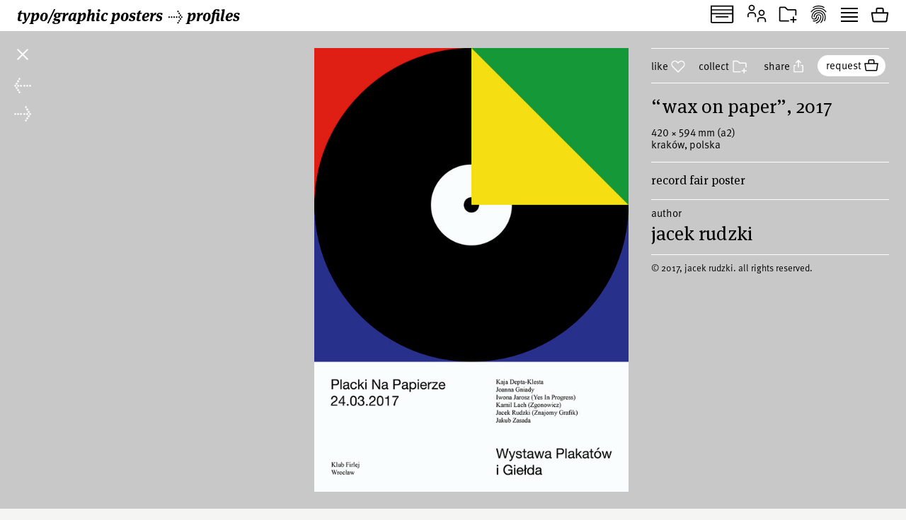

--- FILE ---
content_type: text/html; charset=UTF-8
request_url: https://www.typographicposters.com/jacek-rudzki/59a7e1bd1abbcb40302609fc
body_size: 2843
content:
<!DOCTYPE html>
<html lang="en-US">

<head>
    <meta charset="utf-8">
    <meta name="viewport" content="width=device-width, initial-scale=1">

    <link rel="icon" href="/favicon.ico" sizes="any">
    <link rel="icon" href="/favicon.svg" type="image/svg+xml">
    <link rel="apple-touch-icon" href="/apple-touch-icon.png">
    <link rel="mask-icon" href="/favicon.svg" color="#000000">
    <meta name="theme-color" content="#fff">
    <meta name="robots" content="max-image-preview:large, max-snippet:-1, max-video-preview:-1">


    <!-- to inspire -->
    <!-- © 2008—2026 andré felipe https://addd.studio  -->

    <link rel="preconnect" href="https://assets.typographicposters.com"><link rel="dns-prefetch" href="https://images.typographicposters.com"><link rel="dns-prefetch" href="https://videos.typographicposters.com"><link rel="dns-prefetch" href="https://media.typographicposters.com"><link rel="preload" crossorigin="anonymous" href="/app/themes/tg/dist/assets/serif-400-w5a-DBdqeJKy.woff2" as="font" type="font/woff2"><link rel="preload" crossorigin="anonymous" href="/app/themes/tg/dist/assets/serif-700-w5a-CMsNFG4z.woff2" as="font" type="font/woff2"><link rel="preload" crossorigin="anonymous" href="/app/themes/tg/dist/assets/serif-700i-DxfDTp3G.woff2" as="font" type="font/woff2"><link rel="preload" crossorigin="anonymous" href="/app/themes/tg/dist/assets/sans-400-BxXLmpiJ.woff2" as="font" type="font/woff2"><link rel="preload" crossorigin="anonymous" href="/app/themes/tg/dist/assets/sans-700-w3-DGXkzb_X.woff2" as="font" type="font/woff2"><script type="module" crossorigin src="/app/themes/tg/dist/assets/main-CqxlAkj-.js"></script><link rel="modulepreload" crossorigin href="/app/themes/tg/dist/assets/vendor-CrK3t5v_.js"><link rel="stylesheet" crossorigin href="/app/themes/tg/dist/assets/main-ChFP7vQt.css"><meta name='robots' content='max-image-preview:large' />
<title>“wax on paper”, 2017, by jacek rudzki - typo/graphic posters</title>
<meta property="og:title" content="“wax on paper”, 2017, by jacek rudzki - typo/graphic posters">
<meta name="twitter:title" content="“wax on paper”, 2017, by jacek rudzki - typo/graphic posters">
<meta name="description" content="record fair poster">
<meta property="og:description" content="">
<meta name="twitter:description" content="">
<meta property="og:url" content="https://www.typographicposters.com/jacek-rudzki/59a7e1bd1abbcb40302609fc">
<link rel="author" href="/jacek-rudzki">
<link rel="me" href="/jacek-rudzki">
<meta property="og:type" content="website">
<meta property="og:site_name" content="typo/graphic posters">
<meta property="og:locale" content="en_US">
<meta property="og:image" content="https://images.typographicposters.com/poster/jacek-rudzki/jr-placki-na-papierze.jpg">
<meta property="fb:app_id" content="150738764999412">
<meta name="twitter:card" content="summary_large_image">
<meta name="twitter:site" content="@tgposters">
<meta name="twitter:domain" content="typographicposters.com">
<meta name="twitter:creator" content="@jacekrudzki">
<meta name="twitter:image" content="https://images.typographicposters.com/twitter-card-black-p3/59a7e1bd1abbcb40302609fc.jpg">
</head>

<body class="">
    <script>__STATE__ = JSON.parse("{\"app\":{\"isProduction\":true,\"isMobile\":false},\"stripe\":\"pk_live_51PQqBBHW6C2yJhHvejBj8xj4Sft88OTERdEmgbQ6us1imY8uX4MO99p8LqVTWpTFzTHOm63np3ANg54c69AjXhtS00uxdyIeRF\"}")</script><script>__TG_STATE__ = JSON.parse("{\"stats\":{\"postersCount\":11868,\"countriesCount\":44,\"profilesCount\":350},\"poster\\\/jacek-rudzki\\\/59a7e1bd1abbcb40302609fc\":{\"id\":\"59a7e1bd1abbcb40302609fc\",\"status\":\"public\",\"withVideos\":false,\"profileId\":\"jacek-rudzki\",\"profileName\":\"jacek rudzki\",\"profileCategory\":\"designer\",\"country\":\"Polska\",\"locations\":[{\"locality\":\"Krak\\u00f3w\",\"city\":\"Krak\\u00f3w\",\"country\":\"Polska\"}],\"year\":2017,\"image\":{\"path\":\"\\\/jacek-rudzki\\\/jr-placki-na-papierze.png\",\"width\":1131,\"height\":1600},\"filePath\":\"\\\/jacek-rudzki\\\/jr-placki-na-papierze.png\",\"title\":\"wax on paper\",\"printProcess\":\"digital\",\"size\":\"a2\",\"sizeW\":420,\"sizeH\":594,\"sortOrder\":-11,\"instagramUser\":\"znajomygrafik\",\"twitterUser\":\"jacekrudzki\",\"edgeColor\":155.89027431421445,\"hydrated\":true,\"meta\":{\"title\":\"\\u201cwax on paper\\u201d, 2017, by jacek rudzki - typo\\\/graphic posters\"},\"description\":\"record fair poster\"},\"profile\\\/jacek-rudzki\":{\"id\":\"jacek-rudzki\",\"status\":\"public\",\"meta\":{\"title\":\"jacek rudzki - typo\\\/graphic posters\"},\"name\":\"jacek rudzki\",\"year\":1987,\"startDate\":\"\",\"endDate\":\"\",\"category\":\"designer\",\"description\":\"Jacek Rudzki Fellow Graphic Designer.\",\"instagramUser\":\"znajomygrafik\",\"twitterUser\":\"jacekrudzki\",\"twitterHidden\":true,\"cityCountry\":\"Krak\\u00f3w, Polska\",\"websites\":[\"http:\\\/\\\/znajomygrafik.com\",\"https:\\\/\\\/www.facebook.com\\\/znajomygrafik\\\/\",\"http:\\\/\\\/www.jacekrudzki.etsy.com\"],\"posters\":[{\"id\":\"59a7e1c21abbcb4030260a06\",\"status\":\"public\",\"withVideos\":false,\"profileId\":\"jacek-rudzki\",\"profileName\":\"jacek rudzki\",\"profileCategory\":\"designer\",\"country\":\"Polska\",\"locations\":[{\"locality\":\"Krak\\u00f3w\",\"city\":\"Krak\\u00f3w\",\"country\":\"Polska\"}],\"year\":2011,\"image\":{\"path\":\"\\\/jacek-rudzki\\\/jr-ynq.jpg\",\"width\":1134,\"height\":1600},\"filePath\":\"\\\/jacek-rudzki\\\/jr-ynq.jpg\",\"title\":\"yesterdays new quintet\",\"tags\":[\"gig poster\",\"ynq\",\"yesterdaysnewquintet\"],\"printProcess\":\"digital\",\"size\":\"a2\",\"sizeW\":420,\"sizeH\":594,\"sortOrder\":-19,\"instagramUser\":\"znajomygrafik\",\"twitterUser\":\"jacekrudzki\",\"edgeColor\":19,\"hydrated\":true,\"meta\":{\"title\":\"\\u201cyesterdays new quintet\\u201d, 2011, by jacek rudzki - typo\\\/graphic posters\"},\"description\":\"gig poster\"},{\"id\":\"59a7e1c11abbcb406c7d42f4\",\"status\":\"public\",\"withVideos\":false,\"profileId\":\"jacek-rudzki\",\"profileName\":\"jacek rudzki\",\"profileCategory\":\"designer\",\"country\":\"Polska\",\"locations\":[{\"locality\":\"Krak\\u00f3w\",\"city\":\"Krak\\u00f3w\",\"country\":\"Polska\"}],\"year\":2016,\"image\":{\"path\":\"\\\/jacek-rudzki\\\/jr-won.jpg\",\"width\":1120,\"height\":1600},\"filePath\":\"\\\/jacek-rudzki\\\/jr-won.jpg\",\"title\":\"won\",\"tags\":[\"won\",\"simple\"],\"printProcess\":\"digital\",\"size\":\"a2\",\"sizeW\":420,\"sizeH\":594,\"sortOrder\":-18,\"instagramUser\":\"znajomygrafik\",\"twitterUser\":\"jacekrudzki\",\"edgeColor\":252,\"hydrated\":true,\"meta\":{\"title\":\"\\u201cwon\\u201d, 2016, by jacek rudzki - typo\\\/graphic posters\"},\"description\":\"political poster\"},{\"id\":\"59a7e1c11abbcb406c7d42f2\",\"status\":\"public\",\"withVideos\":false,\"profileId\":\"jacek-rudzki\",\"profileName\":\"jacek rudzki\",\"profileCategory\":\"designer\",\"country\":\"Poland\",\"locations\":[{\"locality\":\"Krak\\u00f3w\",\"city\":\"Krak\\u00f3w County\",\"country\":\"Poland\"}],\"year\":2015,\"image\":{\"path\":\"\\\/jacek-rudzki\\\/jr-uloveme.jpg\",\"width\":1131,\"height\":1600},\"filePath\":\"\\\/jacek-rudzki\\\/jr-uloveme.jpg\",\"title\":\"u love me\",\"tags\":[\"uloveme\",\"gigposter\"],\"printProcess\":\"digital\",\"size\":\"a2\",\"sizeW\":420,\"sizeH\":594,\"sortOrder\":-17,\"instagramUser\":\"znajomygrafik\",\"twitterUser\":\"jacekrudzki\",\"edgeColor\":181.37406483790522,\"hydrated\":true,\"meta\":{\"title\":\"\\u201cu love me\\u201d, 2015, by jacek rudzki - typo\\\/graphic posters\"},\"description\":\"gig poster\"},{\"id\":\"59a7e1c01abbcb4030260a04\",\"status\":\"public\",\"withVideos\":false,\"profileId\":\"jacek-rudzki\",\"profileName\":\"jacek rudzki\",\"profileCategory\":\"designer\",\"country\":\"Polska\",\"locations\":[{\"locality\":\"Krak\\u00f3w\",\"city\":\"Krak\\u00f3w\",\"country\":\"Polska\"}],\"year\":2016,\"image\":{\"path\":\"\\\/jacek-rudzki\\\/jr-tysiace.jpg\",\"width\":1131,\"height\":1600},\"filePath\":\"\\\/jacek-rudzki\\\/jr-tysiace.jpg\",\"title\":\"tysiace winyli\",\"tags\":[\"record fair\"],\"printProcess\":\"digital\",\"size\":\"a2\",\"sizeW\":420,\"sizeH\":594,\"sortOrder\":-16,\"instagramUser\":\"znajomygrafik\",\"twitterUser\":\"jacekrudzki\",\"edgeColor\":252,\"hydrated\":true,\"meta\":{\"title\":\"\\u201ctysiace winyli\\u201d, 2016, by jacek rudzki - typo\\\/graphic posters\"},\"description\":\"record fair poster\"},{\"id\":\"59a7e1bf1abbcb4030260a02\",\"status\":\"public\",\"withVideos\":false,\"profileId\":\"jacek-rudzki\",\"profileName\":\"jacek rudzki\",\"profileCategory\":\"designer\",\"country\":\"Polska\",\"locations\":[{\"locality\":\"Krak\\u00f3w\",\"city\":\"Krak\\u00f3w\",\"country\":\"Polska\"}],\"year\":2016,\"image\":{\"path\":\"\\\/jacek-rudzki\\\/jr-smog.jpg\",\"width\":1131,\"height\":1600},\"filePath\":\"\\\/jacek-rudzki\\\/jr-smog.jpg\",\"title\":\"smog\",\"printProcess\":\"digital\",\"size\":\"a2\",\"sizeW\":420,\"sizeH\":594,\"sortOrder\":-15,\"instagramUser\":\"znajomygrafik\",\"twitterUser\":\"jacekrudzki\",\"edgeColor\":255,\"hydrated\":true,\"meta\":{\"title\":\"\\u201csmog\\u201d, 2016, by jacek rudzki - typo\\\/graphic posters\"},\"description\":\"social poster\"},{\"id\":\"59a7e1bf1abbcb4030260a00\",\"status\":\"public\",\"withVideos\":false,\"profileId\":\"jacek-rudzki\",\"profileName\":\"jacek rudzki\",\"profileCategory\":\"designer\",\"country\":\"Polska\",\"locations\":[{\"locality\":\"Krak\\u00f3w\",\"city\":\"Krak\\u00f3w\",\"country\":\"Polska\"}],\"year\":2015,\"image\":{\"path\":\"\\\/jacek-rudzki\\\/jr-serwis.jpg\",\"width\":1131,\"height\":1600},\"filePath\":\"\\\/jacek-rudzki\\\/jr-serwis.jpg\",\"title\":\"serwis rowerowy\",\"printProcess\":\"digital\",\"size\":\"a2\",\"sizeW\":420,\"sizeH\":594,\"sortOrder\":-14,\"instagramUser\":\"znajomygrafik\",\"twitterUser\":\"jacekrudzki\",\"edgeColor\":255,\"hydrated\":true,\"meta\":{\"title\":\"\\u201cserwis rowerowy\\u201d, 2015, by jacek rudzki - typo\\\/graphic posters\"},\"description\":\"bicycle poster\"},{\"id\":\"59a7e1be1abbcb40302609fe\",\"status\":\"public\",\"withVideos\":false,\"profileId\":\"jacek-rudzki\",\"profileName\":\"jacek rudzki\",\"profileCategory\":\"designer\",\"country\":\"Polska\",\"locations\":[{\"locality\":\"Krak\\u00f3w\",\"city\":\"Krak\\u00f3w\",\"country\":\"Polska\"}],\"year\":2017,\"image\":{\"path\":\"\\\/jacek-rudzki\\\/jr-sad-ostateczny.png\",\"width\":1131,\"height\":1600},\"filePath\":\"\\\/jacek-rudzki\\\/jr-sad-ostateczny.png\",\"title\":\"Last judgemenet\",\"printProcess\":\"digital\",\"size\":\"a2\",\"sizeW\":420,\"sizeH\":594,\"sortOrder\":-13,\"instagramUser\":\"znajomygrafik\",\"twitterUser\":\"jacekrudzki\",\"edgeColor\":217.00935162094763,\"hydrated\":true,\"meta\":{\"title\":\"\\u201cLast judgemenet\\u201d, 2017, by jacek rudzki - typo\\\/graphic posters\"},\"description\":\"graphic interpretation of hans memling's last judgement painting.\"},{\"id\":\"59a7e1bd1abbcb406c7d42f0\",\"status\":\"public\",\"withVideos\":false,\"profileId\":\"jacek-rudzki\",\"profileName\":\"jacek rudzki\",\"profileCategory\":\"designer\",\"country\":\"Polska\",\"locations\":[{\"locality\":\"Krak\\u00f3w\",\"city\":\"Krak\\u00f3w\",\"country\":\"Polska\"}],\"year\":2016,\"image\":{\"path\":\"\\\/jacek-rudzki\\\/jr-records.jpg\",\"width\":1132,\"height\":1600},\"filePath\":\"\\\/jacek-rudzki\\\/jr-records.jpg\",\"title\":\"records\",\"printProcess\":\"digital\",\"size\":\"a2\",\"sizeW\":420,\"sizeH\":594,\"sortOrder\":-12,\"instagramUser\":\"znajomygrafik\",\"twitterUser\":\"jacekrudzki\",\"edgeColor\":33.55368289637953,\"hydrated\":true,\"meta\":{\"title\":\"\\u201crecords\\u201d, 2016, by jacek rudzki - typo\\\/graphic posters\"},\"description\":\"record poster\"},{\"id\":\"59a7e1bd1abbcb40302609fc\",\"status\":\"public\",\"withVideos\":false,\"profileId\":\"jacek-rudzki\",\"profileName\":\"jacek rudzki\",\"profileCategory\":\"designer\",\"country\":\"Polska\",\"locations\":[{\"locality\":\"Krak\\u00f3w\",\"city\":\"Krak\\u00f3w\",\"country\":\"Polska\"}],\"year\":2017,\"image\":{\"path\":\"\\\/jacek-rudzki\\\/jr-placki-na-papierze.png\",\"width\":1131,\"height\":1600},\"filePath\":\"\\\/jacek-rudzki\\\/jr-placki-na-papierze.png\",\"title\":\"wax on paper\",\"printProcess\":\"digital\",\"size\":\"a2\",\"sizeW\":420,\"sizeH\":594,\"sortOrder\":-11,\"instagramUser\":\"znajomygrafik\",\"twitterUser\":\"jacekrudzki\",\"edgeColor\":155.89027431421445,\"hydrated\":true,\"meta\":{\"title\":\"\\u201cwax on paper\\u201d, 2017, by jacek rudzki - typo\\\/graphic posters\"},\"description\":\"record fair poster\"},{\"id\":\"59a7e1bc1abbcb406c7d42ee\",\"status\":\"public\",\"withVideos\":false,\"profileId\":\"jacek-rudzki\",\"profileName\":\"jacek rudzki\",\"profileCategory\":\"designer\",\"country\":\"Polska\",\"locations\":[{\"locality\":\"Krak\\u00f3w\",\"city\":\"Krak\\u00f3w\",\"country\":\"Polska\"}],\"year\":2017,\"image\":{\"path\":\"\\\/jacek-rudzki\\\/jr-narcyz.jpg\",\"width\":1132,\"height\":1600},\"filePath\":\"\\\/jacek-rudzki\\\/jr-narcyz.jpg\",\"title\":\"narcissism\",\"printProcess\":\"digital\",\"size\":\"a2\",\"sizeW\":420,\"sizeH\":594,\"sortOrder\":-10,\"instagramUser\":\"znajomygrafik\",\"twitterUser\":\"jacekrudzki\",\"edgeColor\":97.50249687890137,\"hydrated\":true,\"meta\":{\"title\":\"\\u201cnarcissism\\u201d, 2017, by jacek rudzki - typo\\\/graphic posters\"},\"description\":\"social poster\"},{\"id\":\"59a7e1bc1abbcb406c7d42ec\",\"status\":\"public\",\"withVideos\":false,\"profileId\":\"jacek-rudzki\",\"profileName\":\"jacek rudzki\",\"profileCategory\":\"designer\",\"country\":\"Polska\",\"locations\":[{\"locality\":\"Krak\\u00f3w\",\"city\":\"Krak\\u00f3w\",\"country\":\"Polska\"}],\"year\":2014,\"image\":{\"path\":\"\\\/jacek-rudzki\\\/jr-most-63.jpg\",\"width\":1131,\"height\":1600},\"filePath\":\"\\\/jacek-rudzki\\\/jr-most-63.jpg\",\"title\":\"most 63\",\"printProcess\":\"digital\",\"size\":\"a2\",\"sizeW\":420,\"sizeH\":594,\"sortOrder\":-9,\"instagramUser\":\"znajomygrafik\",\"twitterUser\":\"jacekrudzki\",\"edgeColor\":49.56296758104738,\"hydrated\":true,\"meta\":{\"title\":\"\\u201cmost 63\\u201d, 2014, by jacek rudzki - typo\\\/graphic posters\"},\"description\":\"social poster\"},{\"id\":\"59a7e1bb1abbcb40302609fa\",\"status\":\"public\",\"withVideos\":false,\"profileId\":\"jacek-rudzki\",\"profileName\":\"jacek rudzki\",\"profileCategory\":\"designer\",\"country\":\"Polska\",\"locations\":[{\"locality\":\"Krak\\u00f3w\",\"city\":\"Krak\\u00f3w\",\"country\":\"Polska\"}],\"year\":2017,\"image\":{\"path\":\"\\\/jacek-rudzki\\\/jr-maz-i-zona.jpg\",\"width\":1120,\"height\":1600},\"filePath\":\"\\\/jacek-rudzki\\\/jr-maz-i-zona.jpg\",\"title\":\"husband and wife\",\"printProcess\":\"digital\",\"size\":\"a0\",\"sizeW\":841,\"sizeH\":1189,\"sortOrder\":-8,\"instagramUser\":\"znajomygrafik\",\"twitterUser\":\"jacekrudzki\",\"edgeColor\":110,\"hydrated\":true,\"meta\":{\"title\":\"\\u201chusband and wife\\u201d, 2017, by jacek rudzki - typo\\\/graphic posters\"},\"description\":\"theater poster\"},{\"id\":\"59a7e1ba1abbcb406c7d42ea\",\"status\":\"public\",\"withVideos\":false,\"profileId\":\"jacek-rudzki\",\"profileName\":\"jacek rudzki\",\"profileCategory\":\"designer\",\"country\":\"Polska\",\"locations\":[{\"locality\":\"Krak\\u00f3w\",\"city\":\"Krak\\u00f3w\",\"country\":\"Polska\"}],\"year\":2015,\"image\":{\"path\":\"\\\/jacek-rudzki\\\/jr-lsm.png\",\"width\":1131,\"height\":1600},\"filePath\":\"\\\/jacek-rudzki\\\/jr-lsm.png\",\"title\":\"LSM\",\"printProcess\":\"silkscreen\",\"size\":\"a2\",\"sizeW\":420,\"sizeH\":594,\"sortOrder\":-7,\"instagramUser\":\"znajomygrafik\",\"twitterUser\":\"jacekrudzki\",\"edgeColor\":93.50623441396509,\"hydrated\":true,\"meta\":{\"title\":\"\\u201cLSM\\u201d, 2015, by jacek rudzki - typo\\\/graphic posters\"},\"description\":\"social poster\"},{\"id\":\"59a7e1b91abbcb40302609f8\",\"status\":\"public\",\"withVideos\":false,\"profileId\":\"jacek-rudzki\",\"profileName\":\"jacek rudzki\",\"profileCategory\":\"designer\",\"country\":\"Polska\",\"locations\":[{\"locality\":\"Krak\\u00f3w\",\"city\":\"Krak\\u00f3w\",\"country\":\"Polska\"}],\"year\":2017,\"image\":{\"path\":\"\\\/jacek-rudzki\\\/jr-lastriko.jpg\",\"width\":1143,\"height\":1600},\"filePath\":\"\\\/jacek-rudzki\\\/jr-lastriko.jpg\",\"title\":\"lastriko\",\"printProcess\":\"digital\",\"size\":\"a2\",\"sizeW\":420,\"sizeH\":594,\"sortOrder\":-6,\"instagramUser\":\"znajomygrafik\",\"twitterUser\":\"jacekrudzki\",\"edgeColor\":0.5025094102885822,\"hydrated\":true,\"meta\":{\"title\":\"\\u201clastriko\\u201d, 2017, by jacek rudzki - typo\\\/graphic posters\"},\"description\":\"event poster\"},{\"id\":\"59a7e1b91abbcb40302609f6\",\"status\":\"public\",\"withVideos\":false,\"profileId\":\"jacek-rudzki\",\"profileName\":\"jacek rudzki\",\"profileCategory\":\"designer\",\"country\":\"Polska\",\"locations\":[{\"locality\":\"Krak\\u00f3w\",\"city\":\"Krak\\u00f3w\",\"country\":\"Polska\"}],\"year\":2016,\"image\":{\"path\":\"\\\/jacek-rudzki\\\/jr-las.jpg\",\"width\":1131,\"height\":1600},\"filePath\":\"\\\/jacek-rudzki\\\/jr-las.jpg\",\"title\":\"forest\",\"printProcess\":\"digital\",\"size\":\"a2\",\"sizeW\":420,\"sizeH\":594,\"sortOrder\":-5,\"instagramUser\":\"znajomygrafik\",\"twitterUser\":\"jacekrudzki\",\"edgeColor\":130,\"hydrated\":true,\"meta\":{\"title\":\"\\u201cforest\\u201d, 2016, by jacek rudzki - typo\\\/graphic posters\"},\"description\":\"social poster\"},{\"id\":\"59a7e1b81abbcb40302609f4\",\"status\":\"public\",\"withVideos\":false,\"profileId\":\"jacek-rudzki\",\"profileName\":\"jacek rudzki\",\"profileCategory\":\"designer\",\"country\":\"Polska\",\"locations\":[{\"locality\":\"Krak\\u00f3w\",\"city\":\"Krak\\u00f3w\",\"country\":\"Polska\"}],\"year\":2015,\"image\":{\"path\":\"\\\/jacek-rudzki\\\/jr-kino.jpg\",\"width\":1132,\"height\":1600},\"filePath\":\"\\\/jacek-rudzki\\\/jr-kino.jpg\",\"title\":\"cinema\",\"printProcess\":\"digital\",\"size\":\"a2\",\"sizeW\":420,\"sizeH\":594,\"sortOrder\":-4,\"instagramUser\":\"znajomygrafik\",\"twitterUser\":\"jacekrudzki\",\"edgeColor\":0,\"hydrated\":true,\"meta\":{\"title\":\"\\u201ccinema\\u201d, 2015, by jacek rudzki - typo\\\/graphic posters\"},\"description\":\"cinema poster\"},{\"id\":\"59a7e1b71abbcb406c7d42e8\",\"status\":\"public\",\"withVideos\":false,\"profileId\":\"jacek-rudzki\",\"profileName\":\"jacek rudzki\",\"profileCategory\":\"designer\",\"country\":\"Polska\",\"locations\":[{\"locality\":\"Krak\\u00f3w\",\"city\":\"Krak\\u00f3w\",\"country\":\"Polska\"}],\"year\":2015,\"image\":{\"path\":\"\\\/jacek-rudzki\\\/jr-drapanie-mozgu.jpg\",\"width\":1131,\"height\":1600},\"filePath\":\"\\\/jacek-rudzki\\\/jr-drapanie-mozgu.jpg\",\"title\":\"brain scratching\",\"printProcess\":\"digital\",\"size\":\"a2\",\"sizeW\":420,\"sizeH\":594,\"sortOrder\":-3,\"instagramUser\":\"znajomygrafik\",\"twitterUser\":\"jacekrudzki\",\"edgeColor\":2.0455112219451372,\"hydrated\":true,\"meta\":{\"title\":\"\\u201cbrain scratching\\u201d, 2015, by jacek rudzki - typo\\\/graphic posters\"},\"description\":\"gig poster\"},{\"id\":\"59a7e1b61abbcb406c7d42e6\",\"status\":\"public\",\"withVideos\":false,\"profileId\":\"jacek-rudzki\",\"profileName\":\"jacek rudzki\",\"profileCategory\":\"designer\",\"country\":\"Polska\",\"locations\":[{\"locality\":\"Krak\\u00f3w\",\"city\":\"Krak\\u00f3w\",\"country\":\"Polska\"}],\"year\":2015,\"image\":{\"path\":\"\\\/jacek-rudzki\\\/jr-daniel.jpg\",\"width\":1131,\"height\":1600},\"filePath\":\"\\\/jacek-rudzki\\\/jr-daniel.jpg\",\"title\":\"untold stories\",\"printProcess\":\"digital\",\"size\":\"a2\",\"sizeW\":420,\"sizeH\":594,\"sortOrder\":-2,\"instagramUser\":\"znajomygrafik\",\"twitterUser\":\"jacekrudzki\",\"edgeColor\":17.738154613466335,\"hydrated\":true,\"meta\":{\"title\":\"\\u201cuntold stories\\u201d, 2015, by jacek rudzki - typo\\\/graphic posters\"},\"description\":\"gig poster\"},{\"id\":\"59a7e1b61abbcb406c7d42e4\",\"status\":\"public\",\"withVideos\":false,\"profileId\":\"jacek-rudzki\",\"profileName\":\"jacek rudzki\",\"profileCategory\":\"designer\",\"country\":\"Polska\",\"locations\":[{\"locality\":\"Krak\\u00f3w\",\"city\":\"Krak\\u00f3w\",\"country\":\"Polska\"}],\"year\":2017,\"image\":{\"path\":\"\\\/jacek-rudzki\\\/jr-chopin.jpg\",\"width\":1132,\"height\":1600},\"filePath\":\"\\\/jacek-rudzki\\\/jr-chopin.jpg\",\"title\":\"chopin\",\"printProcess\":\"digital\",\"size\":\"a2\",\"sizeW\":420,\"sizeH\":594,\"sortOrder\":-1,\"instagramUser\":\"znajomygrafik\",\"twitterUser\":\"jacekrudzki\",\"edgeColor\":163,\"hydrated\":true,\"meta\":{\"title\":\"\\u201cchopin\\u201d, 2017, by jacek rudzki - typo\\\/graphic posters\"},\"description\":\"festival poster\"},{\"id\":\"59a7e1b51abbcb406c7d42e2\",\"status\":\"public\",\"withVideos\":false,\"profileId\":\"jacek-rudzki\",\"profileName\":\"jacek rudzki\",\"profileCategory\":\"designer\",\"country\":\"Polska\",\"locations\":[{\"locality\":\"Krak\\u00f3w\",\"city\":\"Krak\\u00f3w\",\"country\":\"Polska\"}],\"year\":2017,\"image\":{\"path\":\"\\\/jacek-rudzki\\\/jr-16-wm.jpg\",\"width\":1132,\"height\":1600},\"filePath\":\"\\\/jacek-rudzki\\\/jr-16-wm.jpg\",\"title\":\"winyl market\",\"printProcess\":\"digital\",\"size\":\"a2\",\"sizeW\":420,\"sizeH\":594,\"sortOrder\":0,\"instagramUser\":\"znajomygrafik\",\"twitterUser\":\"jacekrudzki\",\"edgeColor\":0,\"hydrated\":true,\"meta\":{\"title\":\"\\u201cwinyl market\\u201d, 2017, by jacek rudzki - typo\\\/graphic posters\"},\"description\":\"event poster\"}],\"postersYears\":\"20 posters, 2011\\u20142017\"}}")</script><div id="app"></div></body>

</html>
